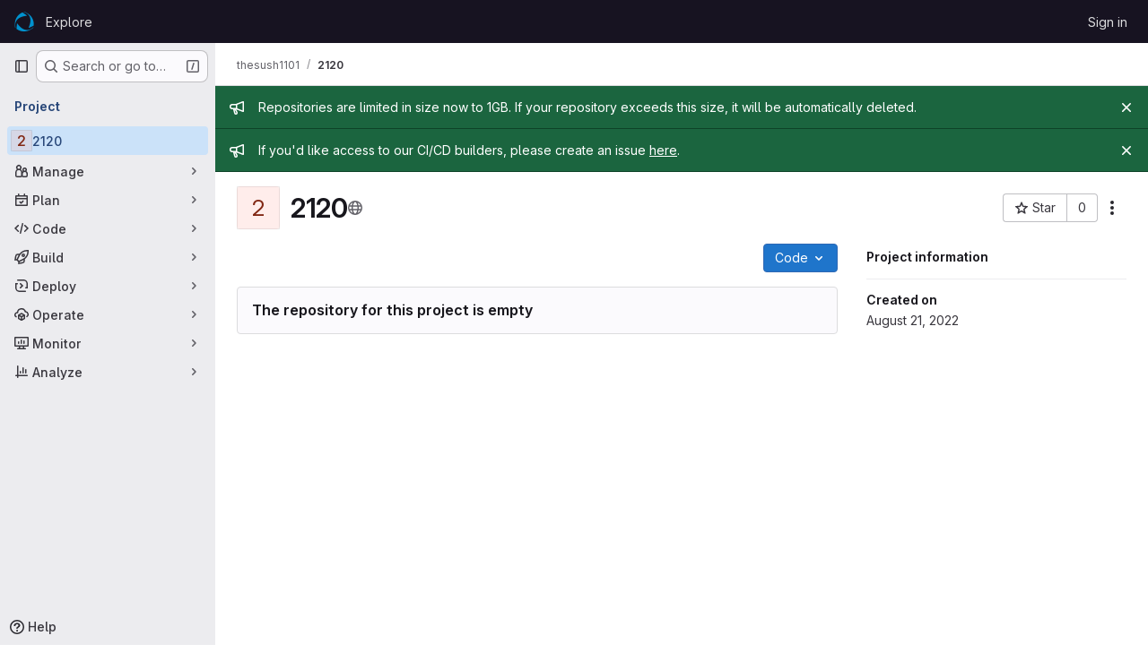

--- FILE ---
content_type: text/javascript; charset=utf-8
request_url: https://git.opendesktop.org/assets/webpack/pages.projects.show.c72f5fee.chunk.js
body_size: 10439
content:
(this.webpackJsonp=this.webpackJsonp||[]).push([["pages.projects.show","e65377e2"],{"0SQv":function(e,t,r){"use strict";r("aFm2"),r("z6RN"),r("R9qC");var o=r("hPph"),n=r.n(o),a=r("2Kqc"),i={name:"UserCalloutDismisser",props:{featureName:{type:String,required:!0},skipQuery:{type:Boolean,required:!1,default:!1}},data:()=>({currentUser:null,isDismissedLocal:!1,isLoadingMutation:!1,mutationError:null,queryError:null}),apollo:{currentUser:{query:r.n(a).a,update:e=>null==e?void 0:e.currentUser,result(e){this.$emit("queryResult",{...e,...this.slotProps})},error(e){this.queryError=e},skip(){return this.skipQuery}}},computed:{featureNameEnumValue(){return this.featureName.toUpperCase()},isLoadingQuery(){return this.$apollo.queries.currentUser.loading},isAnonUser(){return!(this.skipQuery||this.queryError||this.isLoadingQuery||this.currentUser)},isDismissedRemote(){var e,t,r=this;return(null!==(e=null===(t=this.currentUser)||void 0===t||null===(t=t.callouts)||void 0===t?void 0:t.nodes)&&void 0!==e?e:[]).some((function({featureName:e}){return e===r.featureNameEnumValue}))},isDismissed(){return this.isDismissedLocal||this.isDismissedRemote},slotProps(){const{dismiss:e,isAnonUser:t,isDismissed:r,isLoadingMutation:o,isLoadingQuery:n,mutationError:a,queryError:i,shouldShowCallout:s}=this;return{dismiss:e,isAnonUser:t,isDismissed:r,isLoadingMutation:o,isLoadingQuery:n,mutationError:a,queryError:i,shouldShowCallout:s}},shouldShowCallout(){return!(this.isLoadingQuery||this.isDismissed||this.queryError||this.isAnonUser)}},methods:{async dismiss(){this.isLoadingMutation=!0,this.isDismissedLocal=!0;try{var e,t;const{data:r}=await this.$apollo.mutate({mutation:n.a,variables:{input:{featureName:this.featureName}}}),o=null!==(e=null==r||null===(t=r.userCalloutCreate)||void 0===t?void 0:t.errors)&&void 0!==e?e:[];o.length>0&&this.onDismissalError(o)}catch(e){this.onDismissalError([e.message])}finally{this.isLoadingMutation=!1}},onDismissalError(e){this.mutationError=e}},render(){return this.$scopedSlots.default(this.slotProps)}},s=r("tBpV"),l=Object(s.a)(i,void 0,void 0,!1,null,null,null);t.a=l.exports},"0Ypr":function(e,t,r){"use strict";r.d(t,"a",(function(){return s}));var o=r("jlnU"),n=r("CzKS"),a=r("3twG"),i=r("/lV4");function s(e){if(!e)throw new Error("namespaceType not provided");if(!Object(a.s)("leave"))return;Object(n.b)();const t=document.querySelector(".js-leave-link");t?t.click():Object(o.createAlert)({message:Object(i.j)(Object(i.a)("You do not have permission to leave this %{namespaceType}."),{namespaceType:e})})}},"2Kqc":function(e,t){var r={kind:"Document",definitions:[{kind:"OperationDefinition",operation:"query",name:{kind:"Name",value:"getUser"},variableDefinitions:[],directives:[],selectionSet:{kind:"SelectionSet",selections:[{kind:"Field",name:{kind:"Name",value:"currentUser"},arguments:[],directives:[],selectionSet:{kind:"SelectionSet",selections:[{kind:"Field",name:{kind:"Name",value:"id"},arguments:[],directives:[]},{kind:"Field",name:{kind:"Name",value:"callouts"},arguments:[],directives:[],selectionSet:{kind:"SelectionSet",selections:[{kind:"Field",name:{kind:"Name",value:"nodes"},arguments:[],directives:[],selectionSet:{kind:"SelectionSet",selections:[{kind:"Field",name:{kind:"Name",value:"featureName"},arguments:[],directives:[]}]}}]}}]}}]}}],loc:{start:0,end:108}};r.loc.source={body:"query getUser {\n  currentUser {\n    id\n    callouts {\n      nodes {\n        featureName\n      }\n    }\n  }\n}\n",name:"GraphQL request",locationOffset:{line:1,column:1}};var o={};function n(e,t){for(var r=0;r<e.definitions.length;r++){var o=e.definitions[r];if(o.name&&o.name.value==t)return o}}r.definitions.forEach((function(e){if(e.name){var t=new Set;!function e(t,r){if("FragmentSpread"===t.kind)r.add(t.name.value);else if("VariableDefinition"===t.kind){var o=t.type;"NamedType"===o.kind&&r.add(o.name.value)}t.selectionSet&&t.selectionSet.selections.forEach((function(t){e(t,r)})),t.variableDefinitions&&t.variableDefinitions.forEach((function(t){e(t,r)})),t.definitions&&t.definitions.forEach((function(t){e(t,r)}))}(e,t),o[e.name.value]=t}})),e.exports=r,e.exports.getUser=function(e,t){var r={kind:e.kind,definitions:[n(e,t)]};e.hasOwnProperty("loc")&&(r.loc=e.loc);var a=o[t]||new Set,i=new Set,s=new Set;for(a.forEach((function(e){s.add(e)}));s.size>0;){var l=s;s=new Set,l.forEach((function(e){i.has(e)||(i.add(e),(o[e]||new Set).forEach((function(e){s.add(e)})))}))}return i.forEach((function(t){var o=n(e,t);o&&r.definitions.push(o)})),r}(r,"getUser")},327:function(e,t,r){r("HVBj"),r("gjpc"),e.exports=r("PkLN")},"9AxQ":function(e,t,r){"use strict";var o=r("q3oM"),n=r("4qOP"),a=r("qYtX"),i=r("CbCZ"),s=r("vxCR"),l={name:"GlBanner",components:{CloseButton:a.a,GlButton:i.a,GlCard:s.a},props:{title:{type:String,required:!0},buttonAttributes:{type:Object,required:!1,default:function(){return{}}},buttonText:{type:String,required:!0},buttonLink:{type:String,required:!1,default:null},svgPath:{type:String,required:!1,default:null},variant:{type:String,required:!1,default:o.m[0],validator:e=>o.m.includes(e)},dismissLabel:{type:String,required:!1,default:function(){return Object(n.b)("GlBanner.closeButtonTitle","Dismiss")}}},computed:{isIntroducing(){return this.variant===o.m[1]}},methods:{handleClose(){this.$emit("close")},primaryButtonClicked(){this.$emit("primary")}}},c=r("tBpV"),d=Object(c.a)(l,(function(){var e=this,t=e._self._c;return t("gl-card",{staticClass:"gl-banner gl-py-6 gl-pl-6 gl-pr-8",class:{"gl-banner-introduction":e.isIntroducing},attrs:{"body-class":"gl-flex !gl-p-0"}},[e.svgPath?t("div",{staticClass:"gl-banner-illustration"},[t("img",{attrs:{src:e.svgPath,alt:""}})]):e._e(),e._v(" "),t("div",{staticClass:"gl-banner-content"},[t("h2",{staticClass:"gl-banner-title"},[e._v(e._s(e.title))]),e._v(" "),e._t("default"),e._v(" "),t("gl-button",e._b({attrs:{variant:"confirm",category:"primary","data-testid":"gl-banner-primary-button",href:e.buttonLink},on:{click:e.primaryButtonClicked}},"gl-button",e.buttonAttributes,!1),[e._v(e._s(e.buttonText))]),e._v(" "),e._t("actions")],2),e._v(" "),t("close-button",{staticClass:"gl-banner-close",attrs:{label:e.dismissLabel},on:{click:e.handleClose}})],1)}),[],!1,null,null,null);t.a=d.exports},G6B1:function(e,t,r){"use strict";r.d(t,"c",(function(){return s})),r.d(t,"b",(function(){return l})),r.d(t,"a",(function(){return d}));var o=r("o4PY"),n=r.n(o),a=(r("ZzK0"),r("z6RN"),r("BzOf"),r("v2fZ"),r("NmEs"));const i=Object.freeze(["active","gl-tab-nav-item-active"]),s="gl-tab-shown",l="hash",c=[l];class d{constructor(e,{history:t=null}={}){if(!e)throw new Error("Cannot instantiate GlTabsBehavior without an element");this.destroyFns=[],this.tabList=e,this.tabs=this.getTabs(),this.activeTab=null,this.history=c.includes(t)?t:null,this.setAccessibilityAttrs(),this.bindEvents(),this.history===l&&this.loadInitialTab()}setAccessibilityAttrs(){var e=this;this.tabList.setAttribute("role","tablist"),this.tabs.forEach((function(t){t.hasAttribute("id")||t.setAttribute("id",n()("gl_tab_nav__tab_")),!e.activeTab&&t.classList.contains(i[0])?(e.activeTab=t,t.setAttribute("aria-selected","true"),t.removeAttribute("tabindex")):(t.setAttribute("aria-selected","false"),t.setAttribute("tabindex","-1")),t.setAttribute("role","tab"),t.closest(".nav-item").setAttribute("role","presentation");const r=e.getPanelForTab(t);t.hasAttribute("aria-controls")||t.setAttribute("aria-controls",r.id),r.classList.add(a.a),r.setAttribute("role","tabpanel"),r.setAttribute("aria-labelledby",t.id)}))}bindEvents(){var e=this;this.tabs.forEach((function(t){e.bindEvent(t,"click",(function(r){r.preventDefault(),t!==e.activeTab&&e.activateTab(t)})),e.bindEvent(t,"keydown",(function(t){const{code:r}=t;"ArrowUp"===r||"ArrowLeft"===r?(t.preventDefault(),e.activatePreviousTab()):"ArrowDown"!==r&&"ArrowRight"!==r||(t.preventDefault(),e.activateNextTab())}))}))}bindEvent(e,...t){e.addEventListener(...t),this.destroyFns.push((function(){e.removeEventListener(...t)}))}loadInitialTab(){const e=this.tabList.querySelector(`a[href="${CSS.escape(window.location.hash)}"]`);this.activateTab(e||this.activeTab)}activatePreviousTab(){const e=this.tabs.indexOf(this.activeTab);if(e<=0)return;const t=this.tabs[e-1];this.activateTab(t),t.focus()}activateNextTab(){const e=this.tabs.indexOf(this.activeTab);if(e>=this.tabs.length-1)return;const t=this.tabs[e+1];this.activateTab(t),t.focus()}getTabs(){return Array.from(this.tabList.querySelectorAll(".gl-tab-nav-item"))}getPanelForTab(e){const t=e.getAttribute("aria-controls");return t?document.querySelector("#"+t):document.querySelector(e.getAttribute("href"))}activateTab(e){this.activeTab.setAttribute("aria-selected","false"),this.activeTab.setAttribute("tabindex","-1"),this.activeTab.classList.remove(...i);this.getPanelForTab(this.activeTab).classList.remove("active"),e.setAttribute("aria-selected","true"),e.removeAttribute("tabindex"),e.classList.add(...i);const t=this.getPanelForTab(e);t.classList.add("active"),this.history===l&&Object(a.p)(e.getAttribute("href")),this.activeTab=e,this.dispatchTabShown(e,t)}dispatchTabShown(e,t){const r=new CustomEvent(s,{bubbles:!0,detail:{activeTabPanel:t}});e.dispatchEvent(r)}destroy(){this.destroyFns.forEach((function(e){return e()}))}}},PkLN:function(e,t,r){"use strict";r.r(t);r("byxs");var o=r("ewH8"),n=r("Erny"),a=r("CX32"),i=r("QRtj"),s=r("lCTV"),l=r("dIEn"),c=r("Jx7q"),d=r("qLpH"),u={components:{GlAlert:s.a,GlSprintf:l.a,GlLink:c.a},inject:["message"],docsLink:Object(d.a)("user/infrastructure/clusters/migrate_to_gitlab_agent.md"),deprecationEpic:"https://gitlab.com/groups/gitlab-org/configure/-/epics/8"},p=r("tBpV"),h=Object(p.a)(u,(function(){var e=this,t=e._self._c;return t("gl-alert",{staticClass:"gl-mt-5",attrs:{dismissible:!1,variant:"warning"}},[t("gl-sprintf",{attrs:{message:e.message},scopedSlots:e._u([{key:"link",fn:function({content:r}){return[t("gl-link",{attrs:{href:e.$options.docsLink}},[e._v(e._s(r))])]}},{key:"deprecationLink",fn:function({content:r}){return[t("gl-link",{attrs:{href:e.$options.deprecationEpic}},[e._v(e._s(r))])]}}])})],1)}),[],!1,null,null,null).exports,m=r("0Ypr"),f=r("GiFX"),b=r("5v28"),g=r("9AxQ"),v=r("/lV4"),w=r("ygVz"),j=r("0SQv");const k=w.b.mixin({label:"terraform_banner"});var y={name:"TerraformNotification",i18n:{title:Object(v.i)("TerraformBanner|Using Terraform? Try the GitLab Managed Terraform State"),description:Object(v.i)("TerraformBanner|The GitLab managed Terraform state backend can store your Terraform state easily and securely, and spares you from setting up additional remote resources. Its features include: versioning, encryption of the state file both in transit and at rest, locking, and remote Terraform plan/apply execution."),buttonText:Object(v.i)("TerraformBanner|Learn more about GitLab's Backend State")},components:{GlBanner:g.a,UserCalloutDismisser:j.a},mixins:[k],inject:["terraformImagePath"],computed:{docsUrl:()=>Object(d.a)("user/infrastructure/iac/terraform_state.md")},methods:{handleClose(){this.track("dismiss_banner"),this.$refs.calloutDismisser.dismiss()},buttonClick(){this.track("click_button")}}},_=Object(p.a)(y,(function(){var e=this,t=e._self._c;return t("user-callout-dismisser",{ref:"calloutDismisser",attrs:{"feature-name":"terraform_notification_dismissed"},scopedSlots:e._u([{key:"default",fn:function({shouldShowCallout:r}){return[r?t("div",{staticClass:"gl-pt-5"},[t("gl-banner",{attrs:{title:e.$options.i18n.title,"button-text":e.$options.i18n.buttonText,"button-link":e.docsUrl,"svg-path":e.terraformImagePath,variant:"promotion"},on:{primary:e.buttonClick,close:e.handleClose}},[t("p",[e._v(e._s(e.$options.i18n.description))])])],1):e._e()]}}])})}),[],!1,null,null,null).exports;o.default.use(f.b);const S=new f.b({defaultClient:Object(b.d)()});var C=r("NmEs"),P=r("htAy"),O=r("CbCZ"),U=r("5lKJ"),I=r("CSd6");var x={components:{GlButton:O.a,UploadBlobModal:I.a},directives:{GlModal:U.a},inject:{targetBranch:{default:""},originalBranch:{default:""},canPushCode:{default:!1},canPushToBranch:{default:!1},path:{default:""},projectPath:{default:""},emptyRepo:{default:!1}},uploadBlobModalId:"details-modal-upload-blob"},D=Object(p.a)(x,(function(){var e=this,t=e._self._c;return t("span",[t("gl-button",{directives:[{name:"gl-modal",rawName:"v-gl-modal",value:e.$options.uploadBlobModalId,expression:"$options.uploadBlobModalId"}],staticClass:"stat-link !gl-px-0",attrs:{variant:"link",icon:"upload","button-text-classes":"gl-ml-2","data-testid":"upload-file-button"}},[e._v(e._s(e.__("Upload File")))]),e._v(" "),t("upload-blob-modal",{attrs:{"modal-id":e.$options.uploadBlobModalId,"commit-message":e.__("Upload New File"),"target-branch":e.targetBranch,"original-branch":e.originalBranch,"can-push-code":e.canPushCode,"can-push-to-branch":e.canPushToBranch,path:e.path,"empty-repo":e.emptyRepo}})],1)}),[],!1,null,null,null).exports;var E=r("bGfL"),T=r("b4aW"),A=r("y2bm"),B=r("ZFQw"),F=r("G6B1");class N{constructor(){this.configureGitTabsEl=document.querySelector(".js-configure-git-tabs"),this.emptyProjectTabsEl=document.querySelector(".js-empty-project-tabs"),new F.a(this.configureGitTabsEl,{history:F.b}),new F.a(this.emptyProjectTabsEl,{history:F.b})}}var G=r("x5Io"),L=r("m4yQ"),q=r("WLsB"),$=r("QJd2"),V=r("EJYk"),H=r("T5P5");document.getElementById("js-tree-list")&&Promise.all([r.e("588a1c7b"),r.e("ac450171"),r.e("vendors-treeList"),r.e("24af373d"),r.e("treeList")]).then(r.bind(null,"WyuF")).then((function({default:e}){e()})).catch((function(){})),document.querySelector(".blob-viewer")&&Promise.resolve().then(r.bind(null,"MA/v")).then((function({BlobViewer:e}){new e,Object(G.a)({isReadmeView:!0})})).catch((function(){})),document.querySelector(".project-show-activity")&&r.e("activitiesList").then(r.bind(null,"XSeh")).then((function({default:e}){new e})).catch((function(){})),Object(n.a)(a.a),function(){const e=document.querySelector(".js-upload-file-trigger");if(!e)return!1;const{targetBranch:t,originalBranch:r,canPushCode:n,canPushToBranch:a,path:i,projectPath:s,fullName:l}=e.dataset;new o.default({el:e,router:Object(P.a)(s,r,l),provide:{targetBranch:t,originalBranch:r,canPushCode:Object(C.H)(n),canPushToBranch:Object(C.H)(a),path:i,projectPath:s,emptyRepo:!0},render:e=>e(D)})}(),function(){const e=document.querySelector(".js-clusters-deprecation-alert");if(!e)return!1;const{message:t}=e.dataset;new o.default({el:e,name:"ClustersDeprecationAlertRoot",provide:{message:t},render:function(e){return e(h)}})}(),function(){const e=document.querySelector(".js-terraform-notification");if(!e)return!1;const{terraformImagePath:t}=e.dataset;new o.default({el:e,apolloProvider:S,provide:{terraformImagePath:t},render:function(e){return e(_)}})}(),Object(E.a)(),Object(T.a)(),Object(H.initHomePanel)(),document.querySelector(".js-autodevops-banner")&&r.e("userCallOut").then(r.bind(null,"eRnp")).then((function({default:e}){new e({setCalloutPerProject:!1,className:"js-autodevops-banner"})})).catch((function(){})),Object(m.a)("project");!function(){const e=document.querySelector("#js-project-show-empty-page #js-code-dropdown");if(!e)return!1;const{sshUrl:t,httpUrl:r,kerberosUrl:n,xcodeUrl:a,ideData:i,directoryDownloadLinks:s,newWorkspacePath:l,projectId:c,projectPath:d,organizationId:u}=e.dataset,{gitpodEnabled:p,showWebIdeButton:h,showGitpodButton:m,webIdeUrl:f,gitpodUrl:b}=Object(C.g)(i?JSON.parse(i):{}),g=gon.features.directoryCodeDropdownUpdates?q.default:A.a;new o.default({el:e,provide:{newWorkspacePath:l,organizationId:u},apolloProvider:$.a,render:e=>e(g,{props:{sshUrl:t,httpUrl:r,kerberosUrl:n,xcodeUrl:a,webIdeUrl:f,gitpodUrl:b,showWebIdeButton:h,isGitpodEnabledForInstance:Object(C.H)(m),isGitpodEnabledForUser:Object(C.H)(p),directoryDownloadLinks:s?JSON.parse(s):[],projectId:c,projectPath:d}})})}(),Object(B.a)(),Object(i.a)(),document.querySelector("#js-project-show-empty-page")&&new N,Object(L.default)({el:document.getElementById("js-tree-web-ide-link")}),function(){const e=document.querySelector(".js-wiki-content");e&&Object(V.a)(e)}()},T5P5:function(e,t,r){"use strict";r.r(t),r.d(t,"initHomePanel",(function(){return I}));r("byxs");var o=r("apM3"),n=r("ewH8"),a=r("GiFX"),i=r("5v28"),s=r("NmEs"),l=r("CbCZ"),c=r("zIFf"),d=r("/lV4"),u=r("4Fqu"),p={components:{GlButtonGroup:u.a,GlButton:l.a},directives:{GlTooltip:c.a},inject:{forksCount:{default:0},projectFullPath:{default:""},projectForksUrl:{default:""},userForkUrl:{default:""},newForkUrl:{default:""},canReadCode:{default:!1},canForkProject:{default:!1}},computed:{forkButtonUrl(){return this.userForkUrl||this.newForkUrl},userHasForkAccess(){return Boolean(this.userForkUrl)&&this.canReadCode},userCanFork(){return this.canReadCode&&this.canForkProject},forkButtonEnabled(){return this.userHasForkAccess||this.userCanFork},forkButtonTooltip(){return this.canForkProject?this.userHasForkAccess?Object(d.i)("ProjectOverview|Go to your fork"):Object(d.i)("ProjectOverview|Create new fork"):Object(d.i)("ProjectOverview|You don't have permission to fork this project")}}},h=r("tBpV"),m=Object(h.a)(p,(function(){var e=this,t=e._self._c;return t("gl-button-group",[t("gl-button",{directives:[{name:"gl-tooltip",rawName:"v-gl-tooltip"}],attrs:{"data-testid":"fork-button",disabled:!e.forkButtonEnabled,href:e.forkButtonUrl,icon:"fork",title:e.forkButtonTooltip}},[e._v(e._s(e.s__("ProjectOverview|Fork")))]),e._v(" "),t("gl-button",{attrs:{"data-testid":"forks-count",disabled:!e.canReadCode,href:e.projectForksUrl}},[e._v(e._s(e.forksCount))])],1)}),[],!1,null,null,null).exports,f=r("sijA"),b=r("UFYv"),g=r("d85j"),v=r("puZj"),w=r("FxFN"),j=r("4wgn"),k=r("tnyU"),y=r.n(k),_={name:"StarCount",components:{GlButton:l.a,GlButtonGroup:u.a,GlIcon:g.a},directives:{GlTooltip:c.a},inject:{projectId:{default:null},signInPath:{default:""},starCount:{default:0},starred:{default:!1},starrersPath:{default:""}},data(){return{count:this.starCount,isStarred:this.starred}},computed:{starIcon(){return this.isStarred?"star":"star-o"},starText(){return this.isStarred?Object(d.i)("ProjectOverview|Unstar"):Object(d.i)("ProjectOverview|Star")},starHref(){return Object(s.A)()?null:this.signInPath},tooltip(){return Object(s.A)()?this.starText:Object(d.i)("ProjectOverview|You must sign in to star a project")}},methods:{showToastMessage(){const e={text:Object(d.i)("ProjectOverview|Star toggle failed. Try again later."),variant:"danger"};this.$toast.show(e.text,{variant:e.variant})},async setStarStatus(){if(Object(s.A)())try{var e;const{data:t}=await this.$apollo.mutate({mutation:y.a,variables:{projectId:Object(w.c)(j.E,this.projectId),starred:!this.isStarred}});(null===(e=t.errors)||void 0===e?void 0:e.length)>0?(Object(v.a)(this.$options.name,new Error(t.errors.join(", "))),this.showToastMessage()):(this.count=t.starProject.count,this.isStarred=!this.isStarred)}catch(e){Object(v.a)(this.$options.name,e),this.showToastMessage()}}},modalId:"custom-notifications-modal"},S=Object(h.a)(_,(function(){var e=this,t=e._self._c;return t("gl-button-group",[t("gl-button",{directives:[{name:"gl-tooltip",rawName:"v-gl-tooltip"}],staticClass:"star-btn",attrs:{size:"medium","data-testid":"star-button",title:e.tooltip,href:e.starHref},on:{click:function(t){return e.setStarStatus()}}},[t("gl-icon",{attrs:{name:e.starIcon,size:16}}),e._v("\n    "+e._s(e.starText)+"\n  ")],1),e._v(" "),t("gl-button",{directives:[{name:"gl-tooltip",rawName:"v-gl-tooltip"}],staticClass:"star-count",attrs:{"data-testid":"star-count",size:"medium",href:e.starrersPath,title:e.s__("ProjectOverview|Starrers")}},[e._v("\n    "+e._s(e.count)+"\n  ")])],1)}),[],!1,null,null,null).exports,C={components:{ForksButton:m,GlButton:l.a,MoreActionsDropdown:f.a,NotificationsDropdown:b.a,StarCount:S},directives:{GlTooltip:c.a},inject:{adminPath:{default:""},canReadProject:{default:!1},isProjectEmpty:{default:!1},projectId:{default:""}},data:()=>({isLoggedIn:Object(s.A)()}),computed:{canForkProject(){return!this.isProjectEmpty&&Object(s.A)()&&this.canReadProject},copyProjectId(){return Object(d.j)(Object(d.i)("ProjectPage|Project ID: %{id}"),{id:this.projectId})}},i18n:{adminButtonTooltip:Object(d.a)("View project in admin area")}},P={components:{HomePanelActions:Object(h.a)(C,(function(){var e=this,t=e._self._c;return t("div",{staticClass:"gl-justify-content-md-end project-repo-buttons gl-flex gl-flex-wrap gl-items-center gl-gap-3"},[e.adminPath?t("gl-button",{directives:[{name:"gl-tooltip",rawName:"v-gl-tooltip"}],attrs:{"aria-label":e.$options.i18n.adminButtonTooltip,href:e.adminPath,title:e.$options.i18n.adminButtonTooltip,"data-testid":"admin-button",icon:"admin"}}):e._e(),e._v(" "),e.isLoggedIn&&e.canReadProject?[t("notifications-dropdown")]:e._e(),e._v(" "),t("star-count"),e._v(" "),e.canForkProject?t("forks-button"):e._e(),e._v(" "),e.canReadProject?[t("span",{staticClass:"gl-sr-only",attrs:{itemprop:"identifier","data-testid":"project-id-content"}},[e._v("\n      "+e._s(e.copyProjectId)+"\n    ")])]:e._e(),e._v(" "),t("more-actions-dropdown")],2)}),[],!1,null,null,null).exports}},O=Object(h.a)(P,(function(){return(0,this._self._c)("home-panel-actions")}),[],!1,null,null,null).exports;n.default.use(o.a),n.default.use(a.b);const U=new a.b({defaultClient:Object(i.d)()}),I=function(){const e=document.getElementById("js-home-panel");if(null===e)return null;const{adminPath:t,canReadProject:r,isProjectEmpty:o,projectAvatar:a,projectId:i,isGroup:l,leaveConfirmMessage:c,leavePath:d,requestAccessPath:u,withdrawConfirmMessage:p,withdrawPath:h,canEdit:m,editPath:f,canForkProject:b,canReadCode:g,forksCount:v,newForkUrl:w,projectForksUrl:j,projectFullPath:k,userForkUrl:y,emailsDisabled:_,notificationDropdownItems:S,notificationHelpPagePath:C,notificationLevel:P,signInPath:I,starCount:x,starred:D,starrersPath:E,projectName:T,projectVisibilityLevel:A,isProjectArchived:B,isProjectMarkedForDeletion:F,complianceFrameworkBadgeColor:N,complianceFrameworkBadgeName:G,complianceFrameworkBadgeTitle:L,hasComplianceFrameworkFeature:q,cicdCatalogPath:$}=e.dataset;return new n.default({apolloProvider:U,el:e,name:"HomePanelRoot",provide:{adminPath:t,canReadProject:Object(s.H)(r),isProjectEmpty:Object(s.H)(o),projectAvatar:a,projectId:parseInt(i,10),groupOrProjectId:i,isGroup:Object(s.H)(l),leaveConfirmMessage:c,leavePath:d,requestAccessPath:u,withdrawConfirmMessage:p,withdrawPath:h,canEdit:Object(s.H)(m),editPath:f,canForkProject:Object(s.H)(b),canReadCode:Object(s.H)(g),forksCount:parseInt(v,10)||0,newForkUrl:w,projectForksUrl:j,projectFullPath:k,userForkUrl:y,dropdownItems:JSON.parse(S||null),emailsDisabled:Object(s.H)(_),helpPagePath:C,initialNotificationLevel:P,noFlip:!0,signInPath:I,starCount:parseInt(x,10)||0,starred:Object(s.H)(D),starrersPath:E,projectName:T,projectVisibilityLevel:A,isProjectArchived:Object(s.H)(B),isProjectMarkedForDeletion:Object(s.H)(F),complianceFrameworkBadgeColor:N,complianceFrameworkBadgeName:G,complianceFrameworkBadgeTitle:L,hasComplianceFrameworkFeature:Object(s.H)(q),cicdCatalogPath:$},render:function(e){return e(O)}})}},WLsB:function(e,t,r){"use strict";r.r(t);r("v2fZ"),r("3UXl"),r("iyoE"),r("RFHG"),r("z6RN"),r("xuo1");var o=r("2TqH"),n=r("nuJP"),a=r("3twG"),i=r("/lV4"),s=r("d08M"),l=r("4oYX"),c=r("CbCZ"),d=r("4Fqu"),u=r("AxB5"),p={components:{GlButton:c.a,GlButtonGroup:d.a,GlDisclosureDropdownItem:u.a},props:{items:{type:Array,required:!0}}},h=r("tBpV"),m=Object(h.a)(p,(function(){var e=this,t=e._self._c;return e.items.length?t("gl-disclosure-dropdown-item",{staticClass:"gl-px-3 gl-py-2"},[t("gl-button-group",{staticClass:"gl-w-full"},e._l(e.items,(function(r,o){return t("gl-button",e._b({key:o,attrs:{href:r.href},on:{click:function(t){return e.$emit("close-dropdown")}}},"gl-button",r.extraAttrs,!1),[e._v("\n      "+e._s(r.text)+"\n    ")])})),1)],1):e._e()}),[],!1,null,null,null).exports,f=r("wQDE"),b=r("ygVz"),g={components:{GlButton:c.a,GlButtonGroup:d.a,GlDisclosureDropdownItem:u.a},mixins:[b.a.mixin()],props:{ideItem:{type:Object,required:!0}},computed:{shortcutsDisabled:()=>Object(f.b)()},methods:{closeDropdown(){this.$emit("close-dropdown")},trackAndClose({action:e,label:t}){this.trackEvent(e,{label:t}),this.closeDropdown()}}},v=Object(h.a)(g,(function(){var e=this,t=e._self._c;return e.ideItem.items?t("gl-disclosure-dropdown-item",{staticClass:"gl-mb-3 gl-flex gl-w-full gl-items-center gl-justify-between gl-px-4 gl-py-2",attrs:{"data-testid":e.ideItem.testId}},[t("span",{staticClass:"gl-min-w-0"},[e._v(e._s(e.ideItem.text))]),e._v(" "),t("gl-button-group",e._l(e.ideItem.items,(function(r,o){return t("gl-button",{key:o,attrs:{href:r.href,"is-unsafe-link":"",target:"_blank",size:"small"},on:{click:e.closeDropdown}},[e._v("\n      "+e._s(r.text)+"\n    ")])})),1)],1):e.ideItem.href?t("gl-disclosure-dropdown-item",{attrs:{item:e.ideItem,"data-testid":e.ideItem.testId},on:{action:function(t){return e.trackAndClose(e.ideItem.tracking)}},scopedSlots:e._u([{key:"list-item",fn:function(){return[t("span",{staticClass:"gl-flex gl-items-center gl-justify-between"},[t("span",[e._v(e._s(e.ideItem.text))]),e._v(" "),e.ideItem.shortcut&&!e.shortcutsDisabled?t("kbd",{staticClass:"flat"},[e._v(e._s(e.ideItem.shortcut))]):e._e()])]},proxy:!0}])}):e._e()}),[],!1,null,null,null).exports;var w={name:"CECompactCodeDropdown",components:{GlDisclosureDropdown:o.a,GlDisclosureDropdownGroup:n.a,CodeDropdownCloneItem:l.a,CodeDropdownDownloadItems:m,CodeDropdownIdeItem:v},props:{sshUrl:{type:String,required:!1,default:""},httpUrl:{type:String,required:!1,default:""},kerberosUrl:{type:String,required:!1,default:null},xcodeUrl:{type:String,required:!1,default:""},webIdeUrl:{type:String,required:!1,default:""},gitpodUrl:{type:String,required:!1,default:""},currentPath:{type:String,required:!1,default:null},directoryDownloadLinks:{type:Array,required:!1,default:function(){return[]}},showWebIdeButton:{type:Boolean,required:!1,default:!0},isGitpodEnabledForInstance:{type:Boolean,required:!1,default:!1},isGitpodEnabledForUser:{type:Boolean,required:!1,default:!1}},computed:{httpLabel(){var e;const t=null===(e=Object(a.o)(this.httpUrl))||void 0===e?void 0:e.toUpperCase();return Object(i.j)(Object(i.a)("Clone with %{protocol}"),{protocol:t})},sshUrlEncoded(){return encodeURIComponent(this.sshUrl)},httpUrlEncoded(){return encodeURIComponent(this.httpUrl)},webIdeActionShortcutKey:()=>Object(s.Gb)(s.x)[0],webIdeAction(){return{text:Object(i.a)("Web IDE"),shortcut:this.webIdeActionShortcutKey,tracking:{action:"click_consolidated_edit",label:"web_ide"},testId:"webide-menu-item",href:this.webIdeUrl,extraAttrs:{target:"_blank"}}},showGitpodButton(){return this.isGitpodEnabledForInstance&&this.isGitpodEnabledForUser&&this.gitpodUrl},gitPodAction(){return{text:Object(i.a)("GitPod"),tracking:{action:"click_consolidated_edit",label:"gitpod"},href:this.gitpodUrl,extraAttrs:{target:"_blank"}}},ideGroup(){const e=[];return this.showWebIdeButton&&e.push(this.webIdeAction),this.showGitpodButton&&e.push(this.gitPodAction),(this.httpUrl||this.sshUrl)&&(e.push(this.createIdeGroup(Object(i.a)("Visual Studio Code"),"vscode://vscode.git/clone?url=")),e.push(this.createIdeGroup(Object(i.a)("IntelliJ IDEA"),"jetbrains://idea/checkout/git?idea.required.plugins.id=Git4Idea&checkout.repo="))),this.xcodeUrl&&e.push({text:Object(i.a)("Xcode"),href:this.xcodeUrl,extraAttrs:{isUnsafeLink:!0}}),e},sourceCodeGroup(){return this.directoryDownloadLinks.map((function(e){return{text:e.text,href:e.path,extraAttrs:{rel:"nofollow",download:""}}}))},directoryDownloadGroup(){var e=this;return this.directoryDownloadLinks.map((function(t){const r=Object(a.B)({path:e.currentPath},t.path).replace(/%2F/g,"/");return{text:t.text,href:r,extraAttrs:{rel:"nofollow",download:""}}}))},groups(){let e=null;return[["sshUrl",this.sshUrl],["httpUrl",this.httpUrl],["kerberosUrl",this.kerberosUrl],["ideGroup",this.ideGroup.length>0],["downloadSourceCode",this.directoryDownloadLinks.length>0],["downloadDirectory",this.currentPath&&this.directoryDownloadLinks.length>0]].reduce((function(t,[r,o]){let n=Boolean(o);return!e&&o&&(e=r,n=!1),t[r]={show:o,bordered:n},t}),{})}},methods:{closeDropdown(){this.$refs.dropdown.close()},createIdeGroup(e,t){return{text:e,items:[...this.sshUrl?[{text:Object(i.a)("SSH"),href:`${t}${this.sshUrlEncoded}`,extraAttrs:{isUnsafeLink:!0}}]:[],...this.httpUrl?[{text:Object(i.a)("HTTPS"),href:`${t}${this.httpUrlEncoded}`,extraAttrs:{isUnsafeLink:!0}}]:[]]}}}},j=r("LPAU"),k=r.n(j),y=r("uG9W"),_=r.n(y),S={insert:"head",singleton:!1},C=(k()(_.a,S),_.a.locals,Object(h.a)(w,(function(){var e=this,t=e._self._c;return t("gl-disclosure-dropdown",{ref:"dropdown",staticClass:"code-dropdown",attrs:{"toggle-text":e.__("Code"),variant:"confirm",placement:"bottom-end","fluid-width":"","auto-close":!1,"data-testid":"code-dropdown"}},[e.groups.sshUrl.show?t("gl-disclosure-dropdown-group",{attrs:{bordered:e.groups.sshUrl.bordered}},[t("code-dropdown-clone-item",{attrs:{label:e.__("Clone with SSH"),link:e.sshUrl,name:"ssh_project_clone","input-id":"copy-ssh-url-input","test-id":"copy-ssh-url-button"}})],1):e._e(),e._v(" "),e.groups.httpUrl.show?t("gl-disclosure-dropdown-group",{attrs:{bordered:e.groups.httpUrl.bordered}},[t("code-dropdown-clone-item",{attrs:{label:e.httpLabel,link:e.httpUrl,name:"http_project_clone","input-id":"copy-http-url-input","test-id":"copy-http-url-button"}})],1):e._e(),e._v(" "),e.groups.kerberosUrl.show?t("gl-disclosure-dropdown-group",{attrs:{bordered:e.groups.kerberosUrl.bordered}},[t("code-dropdown-clone-item",{attrs:{label:e.__("Clone with KRB5"),link:e.kerberosUrl,name:"kerberos_project_clone","input-id":"copy-http-url-input","test-id":"copy-http-url-button"}})],1):e._e(),e._v(" "),e.groups.ideGroup.show?t("gl-disclosure-dropdown-group",{attrs:{bordered:e.groups.ideGroup.bordered},scopedSlots:e._u([{key:"group-label",fn:function(){return[e._v(e._s(e.__("Open with")))]},proxy:!0}],null,!1,397988243)},[e._v(" "),e._l(e.ideGroup,(function(r,o){return t("code-dropdown-ide-item",{key:o,attrs:{"ide-item":r,label:e.__("Open with")},on:{"close-dropdown":e.closeDropdown}})}))],2):e._e(),e._v(" "),e.groups.downloadSourceCode.show?t("gl-disclosure-dropdown-group",{attrs:{bordered:e.groups.downloadSourceCode.bordered},scopedSlots:e._u([{key:"group-label",fn:function(){return[e._v(e._s(e.__("Download source code")))]},proxy:!0}],null,!1,2425687393)},[e._v(" "),t("code-dropdown-download-items",{attrs:{items:e.sourceCodeGroup},on:{"close-dropdown":e.closeDropdown}})],1):e._e(),e._v(" "),e.groups.downloadDirectory.show?t("gl-disclosure-dropdown-group",{attrs:{bordered:e.groups.downloadDirectory.bordered},scopedSlots:e._u([{key:"group-label",fn:function(){return[e._v(e._s(e.__("Download directory")))]},proxy:!0}],null,!1,2889711192)},[e._v(" "),t("code-dropdown-download-items",{attrs:{items:e.directoryDownloadGroup},on:{"close-dropdown":e.closeDropdown}})],1):e._e(),e._v(" "),e._t("gl-ee-compact-code-dropdown")],2)}),[],!1,null,null,null));t.default=C.exports},ZFQw:function(e,t,r){"use strict";r.d(t,"a",(function(){return a}));r("ZzK0"),r("z6RN"),r("BzOf"),r("byxs");var o=r("ewH8"),n=r("4Lh3");function a(){return document.querySelectorAll(".js-source-code-dropdown").forEach((function(e,t){const{downloadLinks:r,downloadArtifacts:a,cssClass:i}=e.dataset;return new o.default({el:e,name:"SourceCodeDropdown"+(t+1),provide:{downloadLinks:r,downloadArtifacts:a,cssClass:i},render:e=>e(n.a,{props:{downloadLinks:JSON.parse(r)||[],downloadArtifacts:JSON.parse(a)||[],cssClass:i}})})}))}},hPph:function(e,t){var r={kind:"Document",definitions:[{kind:"OperationDefinition",operation:"mutation",name:{kind:"Name",value:"dismissUserCallout"},variableDefinitions:[{kind:"VariableDefinition",variable:{kind:"Variable",name:{kind:"Name",value:"input"}},type:{kind:"NonNullType",type:{kind:"NamedType",name:{kind:"Name",value:"UserCalloutCreateInput"}}},directives:[]}],directives:[],selectionSet:{kind:"SelectionSet",selections:[{kind:"Field",name:{kind:"Name",value:"userCalloutCreate"},arguments:[{kind:"Argument",name:{kind:"Name",value:"input"},value:{kind:"Variable",name:{kind:"Name",value:"input"}}}],directives:[],selectionSet:{kind:"SelectionSet",selections:[{kind:"Field",name:{kind:"Name",value:"errors"},arguments:[],directives:[]},{kind:"Field",name:{kind:"Name",value:"userCallout"},arguments:[],directives:[],selectionSet:{kind:"SelectionSet",selections:[{kind:"Field",name:{kind:"Name",value:"dismissedAt"},arguments:[],directives:[]},{kind:"Field",name:{kind:"Name",value:"featureName"},arguments:[],directives:[]}]}}]}}]}}],loc:{start:0,end:177}};r.loc.source={body:"mutation dismissUserCallout($input: UserCalloutCreateInput!) {\n  userCalloutCreate(input: $input) {\n    errors\n    userCallout {\n      dismissedAt\n      featureName\n    }\n  }\n}\n",name:"GraphQL request",locationOffset:{line:1,column:1}};var o={};function n(e,t){for(var r=0;r<e.definitions.length;r++){var o=e.definitions[r];if(o.name&&o.name.value==t)return o}}r.definitions.forEach((function(e){if(e.name){var t=new Set;!function e(t,r){if("FragmentSpread"===t.kind)r.add(t.name.value);else if("VariableDefinition"===t.kind){var o=t.type;"NamedType"===o.kind&&r.add(o.name.value)}t.selectionSet&&t.selectionSet.selections.forEach((function(t){e(t,r)})),t.variableDefinitions&&t.variableDefinitions.forEach((function(t){e(t,r)})),t.definitions&&t.definitions.forEach((function(t){e(t,r)}))}(e,t),o[e.name.value]=t}})),e.exports=r,e.exports.dismissUserCallout=function(e,t){var r={kind:e.kind,definitions:[n(e,t)]};e.hasOwnProperty("loc")&&(r.loc=e.loc);var a=o[t]||new Set,i=new Set,s=new Set;for(a.forEach((function(e){s.add(e)}));s.size>0;){var l=s;s=new Set,l.forEach((function(e){i.has(e)||(i.add(e),(o[e]||new Set).forEach((function(e){s.add(e)})))}))}return i.forEach((function(t){var o=n(e,t);o&&r.definitions.push(o)})),r}(r,"dismissUserCallout")},puZj:function(e,t,r){"use strict";r.d(t,"a",(function(){return n}));var o=r("7F3p");const n=function(e,t){o.b(t,{tags:{component:e}})}},tnyU:function(e,t){var r={kind:"Document",definitions:[{kind:"OperationDefinition",operation:"mutation",name:{kind:"Name",value:"setStarStatus"},variableDefinitions:[{kind:"VariableDefinition",variable:{kind:"Variable",name:{kind:"Name",value:"projectId"}},type:{kind:"NonNullType",type:{kind:"NamedType",name:{kind:"Name",value:"ProjectID"}}},directives:[]},{kind:"VariableDefinition",variable:{kind:"Variable",name:{kind:"Name",value:"starred"}},type:{kind:"NonNullType",type:{kind:"NamedType",name:{kind:"Name",value:"Boolean"}}},directives:[]}],directives:[],selectionSet:{kind:"SelectionSet",selections:[{kind:"Field",name:{kind:"Name",value:"starProject"},arguments:[{kind:"Argument",name:{kind:"Name",value:"input"},value:{kind:"ObjectValue",fields:[{kind:"ObjectField",name:{kind:"Name",value:"projectId"},value:{kind:"Variable",name:{kind:"Name",value:"projectId"}}},{kind:"ObjectField",name:{kind:"Name",value:"starred"},value:{kind:"Variable",name:{kind:"Name",value:"starred"}}}]}}],directives:[],selectionSet:{kind:"SelectionSet",selections:[{kind:"Field",name:{kind:"Name",value:"count"},arguments:[],directives:[]}]}}]}}],loc:{start:0,end:154}};r.loc.source={body:"mutation setStarStatus($projectId: ProjectID!, $starred: Boolean!) {\n  starProject(input: { projectId: $projectId, starred: $starred }) {\n    count\n  }\n}\n",name:"GraphQL request",locationOffset:{line:1,column:1}};var o={};function n(e,t){for(var r=0;r<e.definitions.length;r++){var o=e.definitions[r];if(o.name&&o.name.value==t)return o}}r.definitions.forEach((function(e){if(e.name){var t=new Set;!function e(t,r){if("FragmentSpread"===t.kind)r.add(t.name.value);else if("VariableDefinition"===t.kind){var o=t.type;"NamedType"===o.kind&&r.add(o.name.value)}t.selectionSet&&t.selectionSet.selections.forEach((function(t){e(t,r)})),t.variableDefinitions&&t.variableDefinitions.forEach((function(t){e(t,r)})),t.definitions&&t.definitions.forEach((function(t){e(t,r)}))}(e,t),o[e.name.value]=t}})),e.exports=r,e.exports.setStarStatus=function(e,t){var r={kind:e.kind,definitions:[n(e,t)]};e.hasOwnProperty("loc")&&(r.loc=e.loc);var a=o[t]||new Set,i=new Set,s=new Set;for(a.forEach((function(e){s.add(e)}));s.size>0;){var l=s;s=new Set,l.forEach((function(e){i.has(e)||(i.add(e),(o[e]||new Set).forEach((function(e){s.add(e)})))}))}return i.forEach((function(t){var o=n(e,t);o&&r.definitions.push(o)})),r}(r,"setStarStatus")},uG9W:function(e,t,r){(e.exports=r("VNgF")(!1)).push([e.i,"\n/* Temporary override until we have\n   * widths available in GlDisclosureDropdown\n   * https://gitlab.com/gitlab-org/gitlab-services/design.gitlab.com/-/issues/2439\n   */\n.code-dropdown .gl-new-dropdown-panel {\n  width: 100%;\n  max-width: 348px;\n}\n",""])},vxCR:function(e,t,r){"use strict";var o={name:"GlCard",props:{headerClass:{type:[String,Object,Array],required:!1,default:""},bodyClass:{type:[String,Object,Array],required:!1,default:""},footerClass:{type:[String,Object,Array],required:!1,default:""}}},n=r("tBpV"),a=Object(n.a)(o,(function(){var e=this,t=e._self._c;return t("div",{staticClass:"gl-card"},[e.$scopedSlots.header?t("div",{staticClass:"gl-card-header",class:e.headerClass},[e._t("header")],2):e._e(),e._v(" "),t("div",{staticClass:"gl-card-body",class:e.bodyClass},[e._t("default")],2),e._v(" "),e.$scopedSlots.footer?t("div",{staticClass:"gl-card-footer",class:e.footerClass},[e._t("footer")],2):e._e()])}),[],!1,null,null,null);t.a=a.exports}},[[327,"runtime","main","commons-pages.projects-pages.projects.activity-pages.projects.alert_management.details-pages.project-2e472f70","commons-pages.groups.packages-pages.groups.registry.repositories-pages.projects.blob.show-pages.proj-5dce5667","commons-pages.projects.blob.show-pages.projects.branches.new-pages.projects.commits.show-pages.proje-81161c0b","commons-pages.import.bitbucket_server.new-pages.import.gitea.new-pages.import.gitlab_projects.new-pa-7a549248","dbe6a049","commons-pages.projects.blob.show-pages.projects.show-pages.projects.snippets.edit-pages.projects.sni-42df7d4c","commons-pages.projects.blob.show-pages.projects.show-pages.projects.snippets.show-pages.projects.tre-c684fcf6","commons-pages.projects.blob.edit-pages.projects.blob.new-pages.projects.blob.show-pages.projects.sho-ec79e51c","commons-pages.projects.blob.show-pages.projects.commits.show-pages.projects.show-pages.projects.tree.show","commons-pages.projects.blob.show-pages.projects.show-pages.projects.tree.show-pages.search.show","commons-pages.projects.blame.show-pages.projects.blob.show-pages.projects.show-pages.projects.tree.show","commons-pages.projects.blob.show-pages.projects.show-pages.projects.tree.show","commons-pages.groups.show-pages.projects.home_panel-pages.projects.show"]]]);
//# sourceMappingURL=pages.projects.show.c72f5fee.chunk.js.map